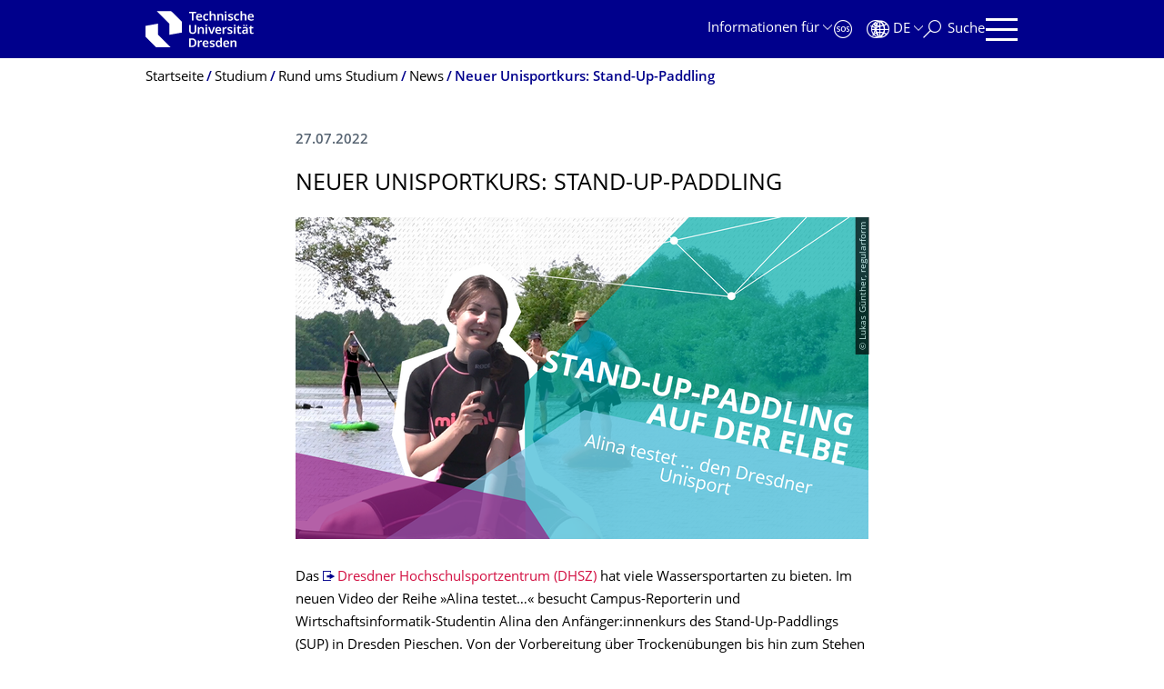

--- FILE ---
content_type: text/html;charset=utf-8
request_url: https://tu-dresden.de/studium/rund-ums-studium/rund-ums-studium-aktuelles/neuer-unisportkurs-stand-up-paddling
body_size: 9352
content:
<!DOCTYPE html>
<html xmlns="http://www.w3.org/1999/xhtml" lang="de" xml:lang="de">
<head><meta http-equiv="Content-Type" content="text/html; charset=UTF-8" />
    <meta charset="utf-8" />
    <title>Neuer Unisportkurs: Stand-Up-Paddling — Studium — TU Dresden</title>
    <meta name="viewport" content="width=device-width, initial-scale=1.0" />
    <meta name="format-detection" content="telephone=no" />

    <meta name="theme-color" content="#00008c" />
<meta content="summary_large_image" name="twitter:card" /><meta content="TU Dresden" property="og:site_name" /><meta content="Neuer Unisportkurs: Stand-Up-Paddling" property="og:title" /><meta content="website" property="og:type" /><meta content="@tudresden_de" name="twitter:site" /><meta content="1087848551262919" property="fb:app_id" /><meta content="https://www.facebook.com/1087848551262919" property="og:article:publisher" /><meta content="Stand-Up-Paddling auf der Elbe: das geht für Studierende der TU Dresden innerhalb eines Hochschulsportkurses. In entspannter Atmosphäre lernen sie, ihr Gleichgewicht auf dem Board zu halten." property="og:description" /><meta content="https://tu-dresden.de/studium/rund-ums-studium/rund-ums-studium-aktuelles/neuer-unisportkurs-stand-up-paddling?set_language=de" property="og:url" /><meta content="https://tu-dresden.de/++theme++tud.theme.webcms2/img/tud_logo_og_square.png" property="og:image" /><meta content="417" property="og:image:width" /><meta content="417" property="og:image:height" /><meta content="Logo: Technische Universität Dresden" property="og:image:alt" /><meta content="image/png" property="og:image:type" /><meta name="DC.description" content="Stand-Up-Paddling auf der Elbe: das geht für Studierende der TU Dresden innerhalb eines Hochschulsportkurses. In entspannter Atmosphäre lernen sie, ihr Gleichgewicht auf dem Board zu halten." /><meta name="description" content="Stand-Up-Paddling auf der Elbe: das geht für Studierende der TU Dresden innerhalb eines Hochschulsportkurses. In entspannter Atmosphäre lernen sie, ihr Gleichgewicht auf dem Board zu halten." /><meta name="DC.format" content="text/html" /><meta name="DC.type" content="News Item" /><meta name="DC.date.valid_range" content="2022/07/26 - " /><meta name="DC.date.modified" content="2022-07-27T15:45:48+01:00" /><meta name="DC.date.created" content="2022-07-27T15:44:02+01:00" /><meta name="DC.language" content="de" /><meta name="viewport" content="width=device-width, initial-scale=1.0" /><link rel="stylesheet" href="https://tu-dresden.de/++plone++production/++unique++2025-12-11T21:53:02.664265/default.css" data-bundle="production" /><link rel="stylesheet" href="https://tu-dresden.de/++theme++tud.theme.webcms2/css/common.css?version=None" data-bundle="tud.theme.webcms2-webpack-common-css" /><link rel="stylesheet" href="https://tu-dresden.de/++plone++static/++unique++2024-11-11%2023%3A39%3A45.815496/plone-legacy-compiled.css" data-bundle="plone-legacy" /><link rel="canonical" href="https://tu-dresden.de/studium/rund-ums-studium/rund-ums-studium-aktuelles/neuer-unisportkurs-stand-up-paddling" /><link rel="shortcut icon" type="image/x-icon" href="https://tu-dresden.de/favicon.ico" /><link rel="apple-touch-icon" href="https://tu-dresden.de/touch_icon.png" /><link rel="search" href="https://tu-dresden.de/@@search" title="Website durchsuchen" /><meta name="generator" content="Plone - http://plone.com" /><script type="text/javascript">var PORTAL_URL='https://tu-dresden.de';var PORTAL_SETTINGS={current_language:'de',default_language:'de'},WEBCMS_VERSION='c1cbc9f90c8822ab626217f3b7d2facf1f7bc19e';</script><script type="text/javascript">window.localStorage&&window.localStorage.getItem('WEBCMS')!=WEBCMS_VERSION&&(window.localStorage.clear(),window.localStorage.setItem('WEBCMS',WEBCMS_VERSION))</script><script type="text/javascript" src="https://tu-dresden.de/++plone++production/++unique++2025-12-11T21:53:02.664265/default.js" data-bundle="production"></script><script type="text/javascript" src="https://tu-dresden.de/++plone++static/++unique++2024-11-11%2023%3A39%3A45.815496/plone-legacy-compiled.js" data-bundle="plone-legacy"></script><meta content="https://tu-dresden.de/studium/rund-ums-studium/ressourcen/bilder/studierendenmarketing/Twitter_Website.png/@@images/49e9fb5e-12b1-40e7-bb81-e1182c8d9c01.png" property="og:image" /><meta content="Studentin Alina sitzt auf einem Stand-Up-Paddleboard auf der Elbe in Dresden." property="og:image:alt" /></head>
<body class="frontend icons-on portaltype-news-item section-studium site-TUD subsection-rund-ums-studium subsection-rund-ums-studium-rund-ums-studium-aktuelles subsection-rund-ums-studium-rund-ums-studium-aktuelles-neuer-unisportkurs-stand-up-paddling template-newsitem_view thumbs-on userrole-anonymous viewpermission-view" dir="ltr" data-portal-url="https://tu-dresden.de" data-base-url="https://tu-dresden.de/studium/rund-ums-studium/rund-ums-studium-aktuelles/neuer-unisportkurs-stand-up-paddling" data-view-url="https://tu-dresden.de/studium/rund-ums-studium/rund-ums-studium-aktuelles/neuer-unisportkurs-stand-up-paddling" data-i18ncatalogurl="https://tu-dresden.de/plonejsi18n" data-pat-plone-modal="" data-pat-structureupdater="" data-pat-upload="" data-pat-pickadate="{&quot;selectYears&quot;: 200}"><div id="body-wrapper">
<div id="skiplinks">
        <ul>
            <li>
                <a class="show-on-focus show-for-large" href="#navigation-panel" data-collapse="" data-open="navigation-panel">Zur Hauptnavigation springen</a>
                <a class="show-on-focus hide-for-large" href="#navigation-panel" data-collapse="" data-open="variable-header-container">Zur Hauptnavigation springen</a>
            </li>
            <li>
                <a href="#navigation-search" data-collapse="" data-open="navigation-search" class="show-on-focus">Zur Suche springen</a>
            </li>
            <li>
                <a href="#main" class="show-on-focus">Zum Inhalt springen</a>
            </li>
        </ul>
    </div>
<div id="blur"></div>
<header role="banner" id="header">
    <div class="row column">
        <div id="portal-header">
            <div id="portal-logo">
        <a href="https://tu-dresden.de" title="Technische Universität Dresden">
            <img class="white" src="https://tu-dresden.de/++theme++tud.theme.webcms2/img/tud-logo-white-2025-v2.svg" alt="Logo: Technische Universität Dresden" />
        </a>
    </div>
            <div id="variable-header-container-button" class="nav-button hide-for-large">
                <button data-toggle="variable-header-container" class="navigation" title="Navigation" aria-label=""><span class="nav-icon" data-toggler=".aria-expanded" aria-label="Navigation">
                    <span class="icon-bar"></span>
                    <span class="icon-bar"></span>
                    <span class="icon-bar"></span>
                    <span class="icon-bar"></span>
                </span><span class="icon-bar"></span><span class="icon-bar"></span><span class="icon-bar"></span><span class="icon-bar"></span></button>
            </div>
            <div id="variable-header-container" data-toggler="" data-animate="slide-in-right slide-out-right" data-close-on-click="true">
                <div class="wrapper"><div class="variable-header-item item-targetgroups">
    <div id="navigation-targetgroups-button" class="nav-button nav-menu-button nav-button-underline">
        <button data-toggle="navigation-targetgroups" data-toggler-group="nav-bar">
            <span>Informationen für</span>
        </button>
    </div>
    <div id="navigation-targetgroups" class="nav-menu nav-panel" data-animation="slide-vertical" data-toggler=".open" data-close-on-click="true">
        <div class="nav-panel-content">
            <ul>
                
                    
                    <li id="prospective_students">
                        <a href="https://tu-dresden.de/studium/vor-dem-studium" title="Studieninteressierte">Studieninteressierte</a>
                    </li>
                
                    
                    <li id="students">
                        <a href="https://tu-dresden.de/studium/im-studium" title="Studierende">Studierende</a>
                    </li>
                
                    
                    <li id="partners">
                        <a href="https://tu-dresden.de/kooperation/kooperationsmoeglichkeiten" title="Kooperationspartner:innen">Kooperationspartner:innen</a>
                    </li>
                
                    
                    <li id="jobseekers">
                        <a href="https://tu-dresden.de/tu-dresden/arbeiten-an-der-tud" title="Jobinteressierte">Jobinteressierte</a>
                    </li>
                
                    
                    <li id="employees">
                        <a href="https://intranet.tu-dresden.de" title="Mitarbeitende">Mitarbeitende</a>
                    </li>
                
                    
                    <li id="press">
                        <a href="https://tu-dresden.de/tu-dresden/newsportal/medien" title="Medien">Medien</a>
                    </li>
                
            </ul>
        </div>
    </div>
</div><div id="navigation-shortcuts" class="variable-header-item item-shortcuts">
        
            <div class="nav-button nav-button-invert" id="navigation-emergency">
                <a href="https://tu-dresden.de/tu-dresden/kontakte-services/notfallkontakte" title="Notfall" aria-label="Notfall" class="emergency">
                </a>
            </div>
        
            <div class="nav-button nav-button-invert" id="navigation-accessibility">
                <a href="https://tu-dresden.de/barrierefreiheit" title="Barrierefreiheit" aria-label="Barrierefreiheit" class="accessibility">
                </a>
            </div>
        
    </div><div class="variable-header-item item-language">
        
        <div id="navigation-languages-button" class="nav-button nav-menu-button nav-button-underline">
            <button class="language" data-toggle="navigation-languages" data-toggler-group="nav-bar" aria-label="Sprache Deutsch ausgewählt">
                <span>De</span>
            </button>
        </div>
        <div id="navigation-languages" class="nav-menu nav-panel" data-animation="slide-vertical" data-toggler=".open" data-close-on-click="true">
            <div class="nav-panel-content">
                <nav class="columns-12" role="navigation">
                    <ul id="portal-languageselector" aria-label="Sprache Deutsch ausgewählt">
                        
                            <li>
                                <a href="https://tu-dresden.de/studium/rund-ums-studium/rund-ums-studium-aktuelles/neuer-unisportkurs-stand-up-paddling?set_language=en" data-code="en" hreflang="en" lang="en" title="English" xml:lang="en">
                                    <span>English</span>
                                </a>
                            </li>
                        
                            <li class="active">
                                <a href="https://tu-dresden.de/studium/rund-ums-studium/rund-ums-studium-aktuelles/neuer-unisportkurs-stand-up-paddling?set_language=de" data-code="de" hreflang="de" lang="de" title="Deutsch" xml:lang="de">
                                    <span>Deutsch</span>
                                </a>
                            </li>
                        
                    </ul>
                </nav>
            </div>
        </div>
    </div><div class="variable-header-item item-search">
    <div id="navigation-search-button" class="nav-button nav-button-underline">
        <button class="search" data-toggle="navigation-search" data-toggler-group="nav-bar" aria-label="Suche">
            <span aria-hidden="true" class="show-for-large">Suche</span>
            <span aria-hidden="true" class="mobile-close">Zurück</span>
        </button>
    </div>
    <div id="navigation-search" data-animate="{&quot;medium down&quot;: &quot;slide-in-right slide-out-right&quot;, &quot;large up&quot;: &quot;slide-in-down slide-out-up&quot;}" data-toggler="" data-close-on-click="true">
        <div class="nav-panel-content">
                <form id="livesearch" role="search" class="search-form" action="https://tu-dresden.de/studium/@@search">
                    <div class="input-group underline">
                        <label for="global-search" class="show-for-sr">Suche</label>
                        <input type="text" id="global-search" class="input-group-field" placeholder="Suchbegriff eingeben…" title="Suchbegriff eingeben…" name="SearchableText" />
                        
                        <div class="input-group-button">
                            <input type="submit" class="button" disabled="disabled" value="Suchen" />
                        </div>
                    </div>
                    <div class="input-group">
                        <div class="limited-search input-group-field">
                            <div class="checkboxes-group">
                                <input type="checkbox" name="search-limited" id="search-limited" value="searchbox_limited" checked="checked" />
                                <label for="search-limited">Suche beschränken auf das Hauptthema <span>Studium</span></label>
                            </div>
                        </div>
                    </div>
                </form>
        </div>
    </div>
</div><div class="variable-header-item">
        <div id="navigation-panel-button" class="nav-button show-for-large">
            <button data-toggle="navigation-panel" class="navigation" title="Navigation">
                <span class="nav-icon" data-toggler=".aria-expanded" aria-label="Navigation">
                    <span class="icon-bar"></span>
                    <span class="icon-bar"></span>
                    <span class="icon-bar"></span>
                    <span class="icon-bar"></span>
                </span>
            </button>
        </div>
        <div id="navigation-panel" data-toggler="" data-animate="slide-in-right slide-out-right" data-close-on-click="true">
            <div class="wrapper">
                <div class="nav-panel-content small-12">
                    <script type="text/javascript">
                        var structure_path = {"title": {"de": "Fakult\u00e4ten &amp; Einrichtungen", "en": "Faculties &amp; Units"}, "url": "", "children": [], "active": true, "type": "Site Root", "id": "TUD_org"};
                    </script>
                    <nav id="navigation" aria-labelledby="navigation-panel-button">
                    </nav>
                </div>
            </div>

            <div id="navigation-loginoff-button" class="nav-button nav-button-underline">
                <a href="/Shibboleth.sso/Login?target=https%3A%2F%2Ftu-dresden.de%2Flogged_in%3Fcame_from%3Dhttps%253A%252F%252Ftu-dresden.de%252Fstudium%252Frund-ums-studium%252Frund-ums-studium-aktuelles%252Fneuer-unisportkurs-stand-up-paddling" class="login" title="Web-Content-Management-System der TU Dresden">Redaktionslogin</a>
            </div>
        </div>
    </div></div>
            </div>
        </div>
    </div>
</header>
<div id="content-header">
    
    <div id="user-information"></div>
    <div id="manage-content">
        <div class="row">
            <div class="columns small-12">
                <ul id="manage-content-actions"></ul>
            </div>
        </div>
    </div>
    <div class="bc-bar">
        <div class="row">
            <nav id="nav-breadcrumbs" class="column nav-breadcrumbs" aria-labelledby="nav-breadcrumbs-label" data-breadcrumbs-root="">
        
        
            <span id="nav-breadcrumbs-label" class="show-for-sr">Breadcrumb-Menü</span>
            <ul>
                
                    <li>
                        <a href="https://tu-dresden.de">
                            <span>Startseite</span>
                        </a>
                    </li>
                
                    <li>
                        <a href="https://tu-dresden.de/studium">
                            <span>Studium</span>
                        </a>
                    </li>
                
                    <li>
                        <a href="https://tu-dresden.de/studium/rund-ums-studium">
                            <span>Rund ums Studium</span>
                        </a>
                    </li>
                
                    <li>
                        <a href="https://tu-dresden.de/studium/rund-ums-studium/rund-ums-studium-aktuelles">
                            <span>News</span>
                        </a>
                    </li>
                
                    <li aria-current="page">
                        <a href="https://tu-dresden.de/studium/rund-ums-studium/rund-ums-studium-aktuelles/neuer-unisportkurs-stand-up-paddling">
                            <span>Neuer Unisportkurs: Stand-Up-Paddling</span>
                        </a>
                    </li>
                
            </ul>
        
    </nav>
        </div>
    </div>
    <div class="slot" id="portal-message-slot">
        <div class="row" id="portal-message"></div>
        <div id="multilanguage-information"></div>
    </div>
</div>
<main role="main" id="main"><article role="article" class="row">
        <div id="contentSlot" class="contentSlot">
            <div class="formatted auto-link" id="content">
                    <header>
            <div id="viewlet-above-content-title"></div>
            
              
            
            <div id="viewlet-below-content-title"></div>

            
              
            
          </header><div id="viewlet-above-content-body"></div><div id="content-core">
            
            <section class="news-details">
                <header class="news-header">
                    <p class="date">
                        <span>27.07.2022</span>
                    </p>
                    <h1 class="documentFirstHeadig">Neuer Unisportkurs: Stand-Up-Paddling</h1>
                </header>
            </section>
            <div id="content-core" class="news-content">
                
                      


    
        
            <div class="tudbox tudbox_width_full">
                


    
        <div class="image-box">
            
                
    

                <div class="row collapse">
                    <div class="columns small-12">
                        <div data-gallery="" class="media-container">
                            <figure class="media image gallery-item">
                                <a title="Zoom" class="no-icon" href="https://tu-dresden.de/studium/rund-ums-studium/ressourcen/bilder/studierendenmarketing/Twitter_Website.png/@@images/49e9fb5e-12b1-40e7-bb81-e1182c8d9c01.png">
                                    
                                        
    

        

        

        
            <span class="picture-element" data-alt="Studentin Alina sitzt auf einem Stand-Up-Paddleboard auf der Elbe in Dresden.">

                  


                      <picture data-alt="Studentin Alina sitzt auf einem Stand-Up-Paddleboard auf der Elbe in Dresden." data-default-src="https://tu-dresden.de/studium/rund-ums-studium/ressourcen/bilder/studierendenmarketing/Twitter_Website.png/@@images/4fc6a56f-60b7-47ab-96e1-b06fba03b8a8.png">

                          
                          
                              <source media="(min-width: 641px)" srcset="https://tu-dresden.de/studium/rund-ums-studium/ressourcen/bilder/studierendenmarketing/Twitter_Website.png/@@images/4fc6a56f-60b7-47ab-96e1-b06fba03b8a8.png"></source>
                          

                          <img alt="Studentin Alina sitzt auf einem Stand-Up-Paddleboard auf der Elbe in Dresden." src="https://tu-dresden.de/studium/rund-ums-studium/ressourcen/bilder/studierendenmarketing/Twitter_Website.png/@@images/d6743098-03ba-4da5-99b3-ef5095718493.png" />
                      </picture>

                  

                  
                      
    
        
            <span class="copyright-wrapper superimpose" style="width:56.25%">
                
                    <span class="copyright">
                          © Lukas Günther, regularform
                    </span>
                
            </span>
        
    

                  

            </span>
        



        
    

                                    
                                </a>
                                
                            </figure>
                        </div>
                    </div>
                </div>
            
        </div>
    



</div>
        
    
    



                
                
                <div><p>Das <a href="https://www.dhsz.tu-dresden.de">Dresdner Hochschulsportzentrum (DHSZ)</a> hat viele Wassersportarten zu bieten. Im neuen Video der Reihe »Alina testet…« besucht Campus-Reporterin und Wirtschaftsinformatik-Studentin Alina den Anfänger:innenkurs des Stand-Up-Paddlings (SUP) in Dresden Pieschen. Von der Vorbereitung über Trockenübungen bis hin zum Stehen auf dem Wasser: Die Studentin erfährt, wie der Sportkurs abläuft und lernt, ihr Gleichgewicht auf dem Board zu halten. Was eigentlich Finnen sind und wo genau Studierende ihr SUP selbst ausprobieren können, erklärt Alina im neuen Video.</p>


    
        
            <div class="tudbox tudbox_width_full">
                


    
        <div class="video-box">
            <div class="media-container video ">
                
                    
    

                    <div class="row collapse">
                        <div class="columns small-12">
                            <figure class="media">
                                <div class="video-wrapper" data-video="default" data-video-html="eyJkZWZhdWx0IjogIjxpZnJhbWUgc3JjPVwiaHR0cHM6Ly93d3cueW91dHViZS1ub2Nvb2tpZS5jb20vZW1iZWQvbWkwYTkxQmhMcDg/YXV0b3BsYXk9MSZhbXA7cmVsPTBcIiBhbGxvd2Z1bGxzY3JlZW49XCJcIiBmcmFtZWJvcmRlcj1cIjBcIj48L2lmcmFtZT4ifQ==">
                                    
                                    
                                        <div class="branding" style="background-image: url('https://tu-dresden.de/studium/rund-ums-studium/ressourcen/boxen/studierendenmarketing/alina-und-richard-testen/alina-testet-sup/@@preview')">
                                            <button aria-label="Video abspielen" class="youtube"></button>
                                        </div>
                                    
                                </div>
                                

                                <figcaption>
                                    <p>
                                        
                                        
                                            <span class="copyright">
                                                
                                                   © TU Dresden
                                                
                                            </span>
                                        
                                    </p>
                                </figcaption>
                            </figure>

                            <div class="privacy-hint">
                                <a class="privacy-link internal-link" title="Wenn Sie dieses Video aktivieren, werden gegebenenfalls Nutzerdaten an den Betreiber übermittelt." href="https://tu-dresden.de//impressum#ck_datenschutz">Datenschutzrichtlinie</a>
                            </div>
                        </div>
                    </div>
                
            </div>
        </div>
    



</div>
        
    
    

<p>Das Format „Richard &amp; Alina testen …“ erlaubt einen Einblick in den Alltag der Studierenden – über das bloße Studium an der TU Dresden hinaus. So werden auch Sportgruppen, Aktivitäten außerhalb der Vorlesungen oder Hochschulgruppen ausprobiert und getestet. Von der Redaktion bis zur Produktion betreuen drei Studierenden der TU Dresden das Format.</p>
<p>Weitere Videos von Alina und ihrem Kommilitonen Richard, in denen sie weitere Angebote für Studierende testen, gibt es auf dem <a href="https://www.youtube.com/c/TUDprobieren">YouTube-Kanal »TU Dresden probieren«</a>.</p>
</div>

                

            </div>
        
          </div><div id="viewlet-below-content-body"></div>
                </div>
        </div>
    </article><section id="article-byline" class="row collapse text-center">
        <h2 class="show-for-sr">Zu dieser Seite</h2>
        <div class="columns medium-4">
            
                <span id="article-byline-author">
                Laura Jähnert
                </span>
            
        </div>
        <div class="columns medium-4">
            <span>
                
                                Letzte Änderung:
                    27.07.2022
                
            </span>
        </div>
        <div class="columns medium-4">
            <button id="pageActionsLabel" data-toggle="social-panel" class="button-link toggle-arrow">Diese Seite …</button>
            <ul id="social-panel" class="dropdown-pane top left" data-dropdown="" data-close-on-click="True" data-v-offset="0">
                
                
                  <li class="list icon-facebook">
                    

    <!-- Facebook -->
    <a href="https://www.facebook.com/dialog/share?redirect_uri=https%3A%2F%2Ftu-dresden.de%2Fstudium%2Frund-ums-studium%2Frund-ums-studium-aktuelles%2Fneuer-unisportkurs-stand-up-paddling&amp;href=https%3A%2F%2Ftu-dresden.de%2Fstudium%2Frund-ums-studium%2Frund-ums-studium-aktuelles%2Fneuer-unisportkurs-stand-up-paddling&amp;app_id=1087848551262919&amp;display=popup" class="slPrivacy link-plain" title="Auf Facebook teilen (öffnet ein neues Fenster)" onclick="javascript:window.open(this.href, '', 'menubar=no,toolbar=no,resizable=yes,scrollbars=yes,height=600,width=600');return false;">… auf Facebook teilen</a>


                  </li>
                
                  <li class="list icon-twitter">
                    
    <!-- Twitter -->
    <a href="https://twitter.com/intent/tweet?url=https%3A%2F%2Ftu-dresden.de%2Fstudium%2Frund-ums-studium%2Frund-ums-studium-aktuelles%2Fneuer-unisportkurs-stand-up-paddling&amp;text=Neuer+Unisportkurs%3A+Stand-Up-Paddling&amp;via=tudresden_de" class="slPrivacy link-plain" title="Auf Twitter/X teilen (öffnet ein neues Fenster)" onclick="javascript:window.open(this.href, '', 'menubar=no,toolbar=no,resizable=yes,scrollbars=yes,height=600,width=600');return false;">… auf Twitter/X teilen</a>


                  </li>
                
                
                
                    <li class="list icon-print">
                        <a href="javascript:this.print();" title="">… drucken</a>
                    </li>
                
                    <li class="list icon-mail">
                        <a href="mailto:?subject=Neuer%20Unisportkurs%3A%20Stand-Up-Paddling&amp;body=%0A%0Ahttps%3A//tu-dresden.de/studium/rund-ums-studium/rund-ums-studium-aktuelles/neuer-unisportkurs-stand-up-paddling" title="">… als E-Mail versenden</a>
                    </li>
                
            </ul>
        </div>
    </section></main>
<footer role="contentinfo" id="portal-footer">
    <div id="prefooter" class="bg-blue">
    
        
        <div class="row recommendations">
            
                <div class="columns small-12">
                    <h1 class="box-title">Oft gesucht</h1>
                </div>
                <div class="columns small-12 medium-6 large-4">
                    
                        <div class="teaser teaser-with-bg">
                            <div class="teaser-bg">
                                
                                    
    

        

        

        



        
            
                
                    <span style="background-image:url('https://tu-dresden.de/ressourcen/bilder/vorlagen-bilder/campus-navigator-placeit.jpg/@@images/f7bf7223-0f44-4c5b-8924-21f645e9e2f8.jpeg')" class="bg-picture-concrete bg-picture-l" data-alt=" Das Foto zeigt ein Smartphone welches von einer Person genutzt wird. Auf dem Bildshirm des Smartphones ist die Campus Navigator App der TU Dresden geöffnet."></span>
                
            
                
                    <span style="background-image:url('https://tu-dresden.de/ressourcen/bilder/vorlagen-bilder/campus-navigator-placeit.jpg/@@images/f7bf7223-0f44-4c5b-8924-21f645e9e2f8.jpeg')" class="bg-picture-concrete bg-picture-m" data-alt=" Das Foto zeigt ein Smartphone welches von einer Person genutzt wird. Auf dem Bildshirm des Smartphones ist die Campus Navigator App der TU Dresden geöffnet."></span>
                
            
                
                    <span style="background-image:url('https://tu-dresden.de/ressourcen/bilder/vorlagen-bilder/campus-navigator-placeit.jpg/@@images/647c9686-a2cf-4d33-83b0-24418a84dc72.jpeg')" class="bg-picture-concrete bg-picture-s biggest" data-url="https://tu-dresden.de/ressourcen/bilder/vorlagen-bilder/campus-navigator-placeit.jpg/@@images/647c9686-a2cf-4d33-83b0-24418a84dc72.jpeg" data-alt=" Das Foto zeigt ein Smartphone welches von einer Person genutzt wird. Auf dem Bildshirm des Smartphones ist die Campus Navigator App der TU Dresden geöffnet."></span>
                
            
            
                
    
        
            <span class="copyright-wrapper superimpose s-width-56 m-width-56 l-width-56" style="">
                
                    <span class="copyright">
                          © placeit.net
                    </span>
                
            </span>
        
    

            
        
    

                                
                            </div>
                            <a href="https://navigator.tu-dresden.de/" class="teaser-content auto-link no-icon">
                                <div class="teaser-bottom">
                                    <h2 class="title-white">
                                        <span>Orientierung</span>
                                    </h2>
                                    <div class="more button">
                                        <span class="link-icon">Campus Navigator</span>
                                    </div>
                                </div>
                            </a>
                        </div>
                    
                </div>
                <div class="columns medium-6 large-8 linklist hide-for-small-only">
                    <h2 class="show-for-sr">Unsere Dienste</h2>
                    <ul>
                        
                            <li>
                                <a class="link" href="http://tu-dresden.de/sins">Studienangebot</a>
                                
    

                            </li>
                        
                            <li>
                                <a class="link" href="/scs">ServiceCenterStudium</a>
                                
    

                            </li>
                        
                            <li>
                                <a class="link" href="https://tu-dresden.de/studium/rund-ums-studium/foerderung-und-finanzierung">Finanzierung</a>
                                
    

                            </li>
                        
                            <li>
                                <a class="link" href="https://tu-dresden.de/studium/rund-ums-studium/wohnen">Wohnen</a>
                                
    

                            </li>
                        
                            <li>
                                <a class="link" href="https://tu-dresden.de/studium/rund-ums-studium/kulturbuero">Kulturbüro</a>
                                
    

                            </li>
                        
                            <li>
                                <a class="link" href="https://tu-dresden.de/studium/rund-ums-studium/studienstadt-dresden">Studienstadt Dresden</a>
                                
    

                            </li>
                        
                    </ul>
                </div>
                <div class="columns hide-for-medium links-dropdown padding">
                    <h2>Unsere Dienste</h2>
                    <select class="jump-select gray-touch">
                        
                            <option class="link" value="http://tu-dresden.de/sins">Studienangebot</option>
                        
                            <option class="link" value="/scs">ServiceCenterStudium</option>
                        
                            <option class="link" value="https://tu-dresden.de/studium/rund-ums-studium/foerderung-und-finanzierung">Finanzierung</option>
                        
                            <option class="link" value="https://tu-dresden.de/studium/rund-ums-studium/wohnen">Wohnen</option>
                        
                            <option class="link" value="https://tu-dresden.de/studium/rund-ums-studium/kulturbuero">Kulturbüro</option>
                        
                            <option class="link" value="https://tu-dresden.de/studium/rund-ums-studium/studienstadt-dresden">Studienstadt Dresden</option>
                        
                    </select>
                </div>
            
        </div>
    
</div>
    <div id="bottom-footer">
        <div class="border">
            <div class="row contact-information">
                <div class="columns about">
                    <img src="/++theme++tud.theme.webcms2/img/tud_claim_2025.svg" alt="Bildmarke und Claim der TUD: TUD | The Collaborative University - inventive. transformative. engaged." />
                </div>
                <div class="columns social-media-links">
                    <ul>
                        <li>
                            <a class="instagram" target="_blank" title="Die TUD bei Instagram" href="https://www.instagram.com/tudresden">
                                <span class="show-for-sr">Instagram</span>
                            </a>
                        </li>
                        <li>
                            <a class="linkedin" target="_blank" title="Die TUD bei LinkedIn" href="https://de.linkedin.com/school/tu-dresden/">
                                <span class="show-for-sr">LinkedIn</span>
                            </a>
                        </li>
                        <li>
                            <a class="bluesky" target="_blank" title="TUD on Bluesky" href="https://bsky.app/profile/tudresden.bsky.social">
                                <span class="show-for-sr">Bluesky</span>
                            </a>
                        </li>
                        <li>
                            <a class="mastodon" target="_blank" rel="me" title="Die TUD bei Mastodon" href="https://wisskomm.social/@tudresden">
                                <span class="show-for-sr">Mastodon</span>
                            </a>
                        </li>
                        <li>
                            <a class="facebook" target="_blank" title="TUD on Facebook" href="https://www.facebook.com/TUDresden">
                                <span class="show-for-sr">Facebook</span>
                            </a>
                        </li>
                        <li>
                            <a class="youtube" target="_blank" title="Die TUD bei YouTube" href="https://www.youtube.com/TUDresdenTV">
                                <span class="show-for-sr">Youtube</span>
                            </a>
                        </li>
                    </ul>
                </div>
            </div>
        </div>
        <div class="row bottom">
            <div class="columns small-6 large-9 links imprint-links">
                <ul>
                    <li>
                        <a href="https://tu-dresden.de/kontakt">Kontakt</a>
                    </li>
                    <li>
                        <a href="https://tu-dresden.de/impressum">Impressum</a>
                    </li>
                    <li>
                        <a href="https://tu-dresden.de/impressum#ck_datenschutz">Datenschutz</a>
                    </li>
                    <li>
                        <a href="https://tu-dresden.de/transparenzgesetz">Transparenzgesetz</a>
                    </li>
                    <li>
                        <a href="https://tu-dresden.de/barrierefreiheit/erklaerung-barrierefreiheit">Barrierefreiheit</a>
                    </li>
                </ul>
            </div>
            <div class="columns small-6 large-3 go-to-top text-right">
                <button id="go-to-top-link" class="button-link">Springe zum Seitenanfang</button>
            </div>
            <div class="columns saxony-promotion">
                <img src="/++theme++tud.theme.webcms2/img/sachsen-signet-gruen.svg" alt="Modernes Wappen des Freistaates Sachsen" />
                <p>Die TU Dresden wird auf Grundlage des vom Sächsischen Landtag beschlossenen Haushalts aus Steuermitteln mitfinanziert.</p>
            </div>
        </div>
    </div>
</footer>
</div><script type="text/javascript" id="matomo-script-tag">
            if (window.localStorage.getItem('piwikTrackingStatus') != "disabled") {
                var _paq = _paq || [];
                (function(){ var u="//matomo.tu-dresden.de/";
                _paq.push(['setSiteId', "101"]);
                _paq.push(['disableCookies']);
                _paq.push(['setTrackerUrl', u+'matomo.php']);
                _paq.push(['trackPageView']);
                _paq.push(['enableLinkTracking']);
                var d=document, g=d.createElement('script'), s=d.getElementsByTagName('script')[0]; g.type='text/javascript'; g.defer=true; g.async=true; g.src=u+'matomo.js';
                s.parentNode.insertBefore(g,s); })();
            }
        </script></body>
</html>